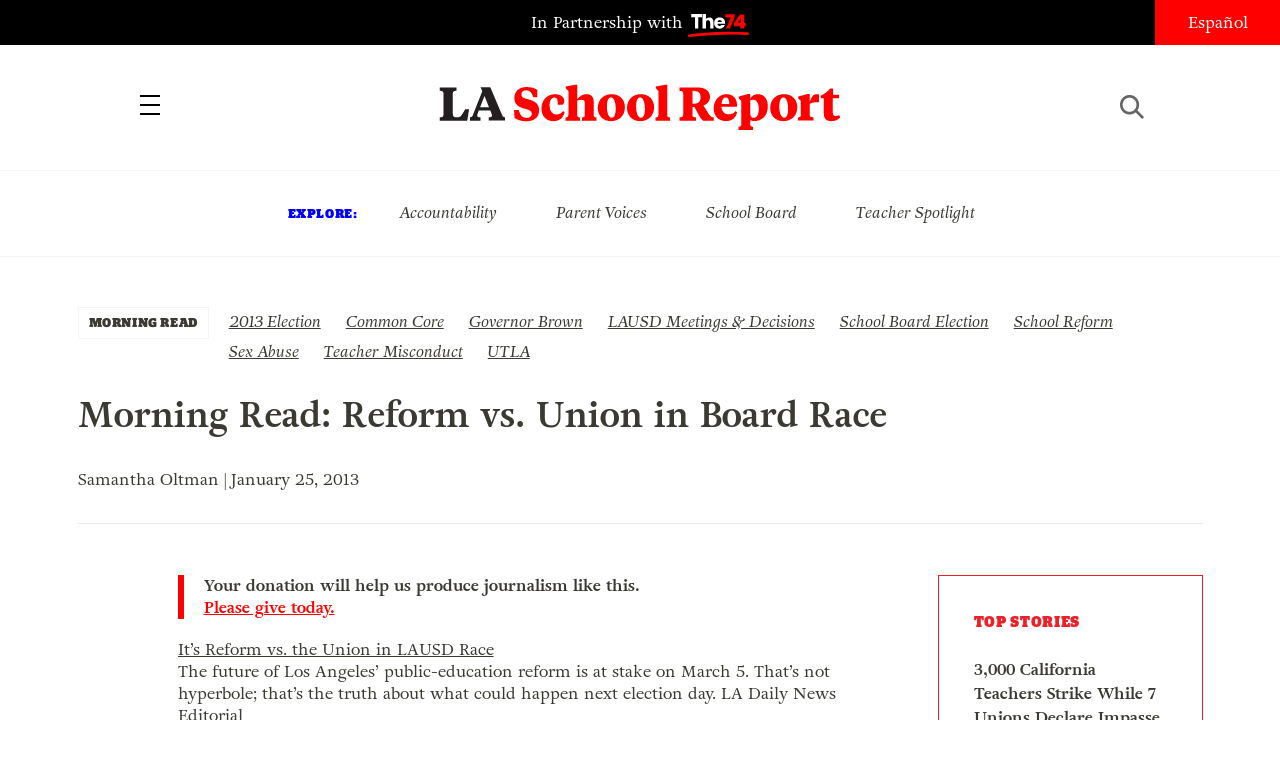

--- FILE ---
content_type: image/svg+xml
request_url: https://www.laschoolreport.com/wp-content/themes/LASR_MS/images/la-school-report-logo.svg
body_size: 1449
content:
<?xml version="1.0" encoding="utf-8"?>
<!-- Generator: Adobe Illustrator 26.3.1, SVG Export Plug-In . SVG Version: 6.00 Build 0)  -->
<svg version="1.1" id="Layer_1" xmlns="http://www.w3.org/2000/svg" xmlns:xlink="http://www.w3.org/1999/xlink" x="0px" y="0px"
	 viewBox="0 0 880.5 146.6" style="enable-background:new 0 0 880.5 146.6;" xml:space="preserve">
<style type="text/css">
	.st0{fill:#231F20;}
	.st1{fill:#FF0000;}
</style>
<g>
	<g>
		<path class="st0" d="M60.4,91.7c0,5.2,2,6.4,7.2,6.4H70c6,0,7.5-2.5,15.3-16.2h7.9L89.6,105H33.7v-6.6c6.4-0.3,7.6-1.4,7.6-6.5
			v-41c0-5-1.1-6.1-7.6-6.4v-6.7h34.1v6.7c-6.3,0.3-7.4,1.4-7.4,6.4V91.7z"/>
		<path class="st0" d="M136.3,84.6h-23.4l-2.2,5.8c-0.5,1.4-0.9,2.8-0.9,3.8c0,3,1,3.9,6.7,4.2v6.6H94.9v-6.6c2.6-0.5,4.4-1,5.5-3.5
			L120,45.3l-3.4-7.7h19.7l24.3,57.2c1.1,2.4,2.8,3.1,5.6,3.5v6.6h-33.3v-6.6c5.6-0.3,6.7-1.2,6.7-4.2c0-1.1-0.4-2.4-1.1-3.8
			L136.3,84.6z M115.5,78h18.1l-9.2-23L115.5,78z"/>
		<path class="st1" d="M185.3,99.6l-1.1-16h9.7c2.7,10.8,7.2,15.8,16.1,15.8c5.8,0,10.2-2.7,10.2-8.4c0-4.8-3-7.1-13.4-9.9
			c-15-4-21.9-9.8-21.9-22.2c0-13.9,10.4-22,24.8-22c9.4,0,16.8,2.3,21.6,5.8v14.7h-8.2c-2.7-7.9-5.7-13.9-14.6-13.9
			c-6.2,0-9.4,3.5-9.4,7.9c0,5.8,3.5,7.8,13.5,10.3c14.3,3.6,22.4,9.2,22.4,22.8c0,15-11.8,21.8-26.6,21.8
			C198.8,106,190.1,103.1,185.3,99.6z"/>
		<path class="st1" d="M270.3,92.5c5.3,0,9.9-2.6,13.1-6.9l3.3,2.2c-3.4,12.7-11.4,18.2-22.8,18.2c-13.9,0-24.1-9.8-24.1-25.3
			c0-16.9,10.8-29.3,27.4-29.3c9.9,0,18.8,4.7,18.8,14c0,3.9-1.7,6.5-4.1,7.5h-9.3v-5c0-5.7-1.3-9.7-6.5-9.7s-9.9,5.2-9.9,15
			C256.2,84.6,260.9,92.5,270.3,92.5z"/>
		<path class="st1" d="M312.3,61.4c4-4.5,10.2-10.1,18.5-10.1c9.4,0,14.7,5.1,14.7,15.7v26.1c0,4.4,1.4,4.9,5.8,5.5v6.4H322v-6.4
			c4.3-0.6,5.4-1.1,5.4-5.5V68.8c0-3.9-1.4-6-5.9-6c-3.6,0-6.6,0.8-9.2,1.6v28.8c0,4.4,1.1,4.9,5.4,5.5v6.4h-29.2v-6.4
			c4.4-0.6,5.8-1.1,5.8-5.5V45l-5.4-5.7v-3.5l20.3-3.7h3.1V61.4z"/>
		<path class="st1" d="M353.8,79.5c0-17.3,12-28.2,28.2-28.2s26.7,11.5,26.7,26.4c0,17.4-12.1,28.3-28.3,28.3
			C364.3,106,353.8,94.5,353.8,79.5z M390.1,81.5c0-13.4-3.5-23.5-9.8-23.5c-5.3,0-8.1,7.5-8.1,17.7c0,13.4,3.5,23.4,9.9,23.4
			C387.3,99.2,390.1,91.8,390.1,81.5z"/>
		<path class="st1" d="M412.9,79.5c0-17.3,12-28.2,28.2-28.2s26.7,11.5,26.7,26.4c0,17.4-12.1,28.3-28.3,28.3
			C423.5,106,412.9,94.5,412.9,79.5z M449.2,81.5c0-13.4-3.5-23.5-9.8-23.5c-5.3,0-8.1,7.5-8.1,17.7c0,13.4,3.5,23.4,9.9,23.4
			C446.5,99.2,449.2,91.8,449.2,81.5z"/>
		<path class="st1" d="M494.4,93.1c0,4.4,1.4,4.9,5.8,5.5v6.4h-29.5v-6.4c4.4-0.6,5.8-1.1,5.8-5.5V45l-5.3-5.7v-3.5l20.1-3.7h3.2
			V93.1z"/>
		<path class="st1" d="M554.4,37.7c18,0,26.5,7.5,26.5,19.7c0,8.3-5.8,14.5-13.4,16.7l10.9,17.4c3.5,5.6,5.5,6.8,10.3,6.9v6.6h-22
			c-2.8-2.4-5.3-5.7-8-10.5l-9.3-17.2h-4v14.6c0,5.1,1,6.2,7.3,6.5v6.6h-33.7v-6.6c6.4-0.3,7.6-1.4,7.6-6.5v-41
			c0-5.1-1.1-6.2-7.6-6.2v-6.9H554.4z M545.4,44.6v26.2h1.9c10.2,0,14.7-4.3,14.7-13.5c0-8.4-5.4-12.7-14.5-12.7H545.4z"/>
		<path class="st1" d="M635.6,73.3V77h-31.3c0,9.4,6.1,15.2,14.6,15.2c6.1,0,10.5-2.3,13.8-6.5l3.2,2.1
			c-2.5,10.9-10.4,18.1-22.6,18.1c-14.3,0-24.9-9.7-24.9-25.6c0-17.5,11.9-29,26.3-29C628.4,51.4,635.6,61.3,635.6,73.3z
			 M604.4,71.3h15.7c-0.1-7.9-2.3-13.3-7.3-13.3C607.4,58,605.1,64.1,604.4,71.3z"/>
		<path class="st1" d="M662.4,112c0,4.4,1.4,4.9,5.8,5.5v6.4h-29.6v-6.4c4.3-0.6,5.8-1.1,5.8-5.5V65.3l-5.4-5.7v-3.5l20.2-5.3h3.2
			v9.8c3-5.5,8-9.3,15.3-9.3c12.1,0,20.2,8.8,20.2,24.5c0,18.8-11.7,30.1-27.3,30.1c-3.4,0-6.6-0.9-8.2-2.1V112z M679.7,81.1
			c0-12-4.8-18.6-11.7-18.6c-2,0-3.8,0.4-5.6,1.2v25.7c0,6.3,1.6,10,6.8,10C675.9,99.4,679.7,91.7,679.7,81.1z"/>
		<path class="st1" d="M702.8,79.5c0-17.3,12-28.2,28.2-28.2s26.7,11.5,26.7,26.4c0,17.4-12.1,28.3-28.3,28.3
			C713.3,106,702.8,94.5,702.8,79.5z M739.1,81.5c0-13.4-3.5-23.5-9.8-23.5c-5.3,0-8.1,7.5-8.1,17.7c0,13.4,3.5,23.4,9.9,23.4
			C736.3,99.2,739.1,91.8,739.1,81.5z"/>
		<path class="st1" d="M782.9,67.6c3.8-12.8,7.9-16.3,14.6-16.3c2.1,0,3.2,0.5,4.3,1.1v15.1h-2.3c-6,0-12.3,0.4-16.6,3.5v22.2
			c0,4.2,2.2,4.5,7.7,5.3v6.4H759v-6.4c4.3-0.6,5.8-1.1,5.8-5.5V65.3l-5.4-5.7v-3.5l20.1-5.3h3.3V67.6z"/>
		<path class="st1" d="M829.6,52.3h12.7v7.2h-12.7V89c0,4.5,1.8,6.6,5.9,6.6c2.3,0,4.8-0.7,7.1-1.8l1.9,4.9
			c-4.7,4.8-10.6,7.3-17.7,7.3c-10.3,0-15.4-4.8-15.4-15.2V59.5h-6.3v-5.3c6.5-2.1,13.9-8.1,18.9-14.1h5.7V52.3z"/>
	</g>
</g>
</svg>
